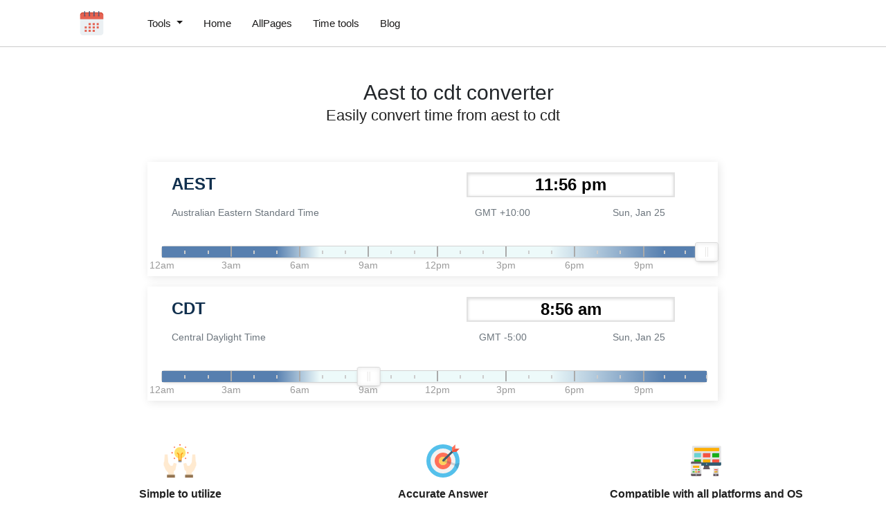

--- FILE ---
content_type: text/html; charset=UTF-8
request_url: https://thetimekit.com/convert-time-in-aest-to-cdt
body_size: 8541
content:
   
<!DOCTYPE html>
<html lang="en">
  <head>
           <meta charset="utf-8" />
  <link rel="shortcut icon" href="/images/calendar.png" />
  <meta name="viewport" content="width=device-width" /><title>Aest to CDT converter</title><meta name="description" content="Simplest method to convert time from AEST to CDT" /><link rel="canonical" href="https://thetimekit.com/convert-time-in-aest-to-cdt" /><link
    rel="stylesheet"
    href="/assets/css/bootstrap.min.css"/><link
    rel="stylesheet"
    href="/assets/css/tools.css"/><meta data-rh="true" property="og:image" content="https://thetimekit.com/images/calendar.png" />
  <meta property="og:title" content="Aest to CDT converter" />
  <meta property="og:description" content="Simplest method to convert time from AEST to CDT" />
  <meta property="og:type" content="website" />
  <meta
    data-rh="true"
    property="og:url"
    content="https://thetimekit.com/convert-time-in-aest-to-cdt"
  />
  <meta data-rh="true" property="og:site_name" content="thetimekit.com" />
  <meta data-rh="true" property="twitter:domain" content="https://thetimekit.com" />
  <meta
    data-rh="true"
    property="twitter:url"
    content="https://thetimekit.com/convert-time-in-aest-to-cdt"
  />
  <meta data-rh="true" name="twitter:title" content="Aest to CDT converter" />
  <meta data-rh="true" name="twitter:description" content="Simplest method to convert time from AEST to CDT" />
  <meta
    data-rh="true"
    name="twitter:image:src"
    content="https://thetimekit.com/images/calendar.png"
  />
  

<link rel="stylesheet" href="/css/timetools.css"> <script src="https://cdnjs.cloudflare.com/ajax/libs/moment.js/2.29.1/moment.min.js"></script> <script src="https://cdnjs.cloudflare.com/ajax/libs/jquery/3.6.0/jquery.min.js" integrity="sha512-894YE6QWD5I59HgZOGReFYm4dnWc1Qt5NtvYSaNcOP+u1T9qYdvdihz0PPSiiqn/+/3e7Jo4EaG7TubfWGUrMQ==" crossorigin="anonymous"></script>

  <script type="application/ld+json">
    {
      "@context": "http://schema.org",
      "@type": "Organization",
      "url": "https://thetimekit.com",
      "logo": "https://thetimekit.com/images/calendar.png"
    }
  </script>
  <script type="application/ld+json">
    {
      "@context": "http://schema.org",
      "@type": "WebSite",
      "name": "thetimekit.com",
      "alternateName": "Thetimekit",
      "url": "https://thetimekit.com"
    }
  </script><script type="application/ld+json">
    {
      "@context": "http://schema.org",
      "@type": "FAQPage",
      "mainEntity": [{
              "@type": "Question",
              "name": "Can I trust this tool for 100% accuracy? ",
              "acceptedAnswer": {
                "@type": "Answer",
                "text": "Results provided by thetimekit.com are 100% accurate. Just move the slider to set the desired time and get the AEST to CDT time conversion "
              }
            },{
              "@type": "Question",
              "name": "Can I use this tool on my mobile phone?",
              "acceptedAnswer": {
                "@type": "Answer",
                "text": "Yes, our tool works across the platform and devices.You can definitely use your phone to convert time in AEST to CDT."
              }
            },{
              "@type": "Question",
              "name": "Is this tool free or do I need to buy any membership plan?",
              "acceptedAnswer": {
                "@type": "Answer",
                "text": "Thetimekit.com is absolutely free and online so that you can use it anytime, anywhere without spending a single penny."
              }
            },{
              "@type": "Question",
              "name": "Do I need to create any account here before I can start using this tool?",
              "acceptedAnswer": {
                "@type": "Answer",
                "text": "No, you don't need to create any sort of account to use this tool."
              }
            },{
              "@type": "Question",
              "name": "Can I use this tool everyday?",
              "acceptedAnswer": {
                "@type": "Answer",
                "text": "Sure, we will love that. Use this tool anytime anywhere to  get the desired conversion"
              }
            },{
              "@type": "Question",
              "name": "What does CDT stands for?",
              "acceptedAnswer": {
                "@type": "Answer",
                "text": "CDT stands for Central Daylight Time"
              }
            },{
              "@type": "Question",
              "name": "What does AEST stands for?",
              "acceptedAnswer": {
                "@type": "Answer",
                "text": "AEST stands for Australian Eastern Standard Time"
              }
            },{
              "@type": "Question",
              "name": "What is the time difference between AEST and CDT  time Zone?",
              "acceptedAnswer": {
                "@type": "Answer",
                "text": "AEST(Australian Eastern Standard Time) is 15 hours ahead from Central Daylight Time (CDT)"
              }
            },{
              "@type": "Question",
              "name": "What time is now in AEST zone?",
              "acceptedAnswer": {
                "@type": "Answer",
                "text": "Time now in AEST Zone is  09:22 pm"
              }
            },{
              "@type": "Question",
              "name": "What time is now in CDT zone?",
              "acceptedAnswer": {
                "@type": "Answer",
                "text": "Time now in CDT Zone is 06:22 am"
              }
            },{
              "@type": "Question",
              "name": "Is UTC time the same as GMT?",
              "acceptedAnswer": {
                "@type": "Answer",
                "text": "GMT stands for Greenwich Mean Time where as UTC stands for Universal Coordinated time. Though there is no time difference between these but still they aren't same,because GMT is a time zone itself whereas UTC is time standard used by the whole world to regulate clocks and time."
              }
            },{
              "@type": "Question",
              "name": "How many hours is GMT from CDT?",
              "acceptedAnswer": {
                "@type": "Answer",
                "text": "GMT is 5 hours ahead from CDT"
              }
            },{
              "@type": "Question",
              "name": "How many hours is GMT from AEST?",
              "acceptedAnswer": {
                "@type": "Answer",
                "text": "GMT IS 9 hours behind AEST"
              }
            },{
              "@type": "Question",
              "name": "Does AEST uses daylight saving technique?",
              "acceptedAnswer": {
                "@type": "Answer",
                "text": "No AEST time Zone does not uses daylight saving technique"
              }
            },{
              "@type": "Question",
              "name": "Does CDT uses daylight saving technique?",
              "acceptedAnswer": {
                "@type": "Answer",
                "text": "Yes, CDT uses daylight saving technique"
              }
            },{
              "@type": "Question",
              "name": "What is GMT?",
              "acceptedAnswer": {
                "@type": "Answer",
                "text": "GMT which stands for Greenwich Mean Time is a standard and well known time zone having time 0 hours ahead of UTC"
              }
            },{
              "@type": "Question",
              "name": "What is UTC?",
              "acceptedAnswer": {
                "@type": "Answer",
                "text": "UTC which stands for Universal Time Coordinated is a standard and well known time zone having time 0 hours ahead of GMT"
              }
            },{
              "@type": "Question",
              "name": "Is CDT the same as GMT?",
              "acceptedAnswer": {
                "@type": "Answer",
                "text": "No CDT is not same as GMT. Infact CDT is 5 hours behind GMT"
              }
            },{
              "@type": "Question",
              "name": "Is AEST the same as GMT?",
              "acceptedAnswer": {
                "@type": "Answer",
                "text": "No AEST is not same as GMT.Infact AEST is 9 hours ahead from GMT"
              }
            },{
              "@type": "Question",
              "name": "Is GMT a timezone?",
              "acceptedAnswer": {
                "@type": "Answer",
                "text": "GMT which stands for Greenwich Mean Time is a standard and well known time zone having time 0 hours ahead of UTC"
              }
            },{
              "@type": "Question",
              "name": "Is UTC a timezone?",
              "acceptedAnswer": {
                "@type": "Answer",
                "text": "No, UTC is not a timezone. It is a time standard used by the world to avoid any confusion while dealing with multiple timezones"
              }
            },{
              "@type": "Question",
              "name": "Which country has 12 time zones?",
              "acceptedAnswer": {
                "@type": "Answer",
                "text": "France is the only country that witnesses maabbrimum numbers of 12 time zones due to its scattered territories"
              }
            },{
              "@type": "Question",
              "name": "How many total time zone are there ?",
              "acceptedAnswer": {
                "@type": "Answer",
                "text": "In total there are 24 time Zones in the world"
              }
            },{
              "@type": "Question",
              "name": "Why is the GMT time so important?",
              "acceptedAnswer": {
                "@type": "Answer",
                "text": "Just as equator divides the southern and northern hemisphere the same way Greenwich divides earth in northern and southern hemisphere .So from historic times the line in Greenwich represents the  Prime Meridian of the World having Longitude at 0º."
              }
            },{
              "@type": "Question",
              "name": "Who uses UTC ?",
              "acceptedAnswer": {
                "@type": "Answer",
                "text": "Coordinated Universal Time or UTC is the time standard used by the whole world to regulate clocks and times.UTC proves to be very helpful when it comes to weather forecasting, mapping, air traffic controlling as it avoids any type of confusion that can arise due to different time Zones or daylight saving"
              }
            },{
              "@type": "Question",
              "name": "How many hours is UTC from CDT?",
              "acceptedAnswer": {
                "@type": "Answer",
                "text": "UTC is -5 hours  ahead from CDT"
              }
            },{
              "@type": "Question",
              "name": "How many hours is UTC from AEST?",
              "acceptedAnswer": {
                "@type": "Answer",
                "text": "UTC IS 10 hours   ahead from AEST"
              }
            }]
    }
  </script>

<script type="application/ld+json">
  {
    "@context": "http://schema.org",
    "@type": "WebApplication",
    "operatingSystem":"All - Windows/Mac/iOS/Linux/Android",
    "applicationCategory":"UtilitiesApplication",
    "name": "timeZoneConvertor",
    "url":"https://thetimekit.com/convert-time-in-aest-to-cdt",
    "image":"https://thetimekit.com/images/calendar.png",
    "aggregateRating": {
      "@type": "AggregateRating", 
      "worstRating":"1",
      "bestRating":"5",	
      "ratingValue":"4.69",
      "ratingCount":"16"},
    "offers": {
      "@type": "Offer",
      "price": "0.00",
      "priceCurrency": "USD"
    }
  }
</script>
<script
  async
  src="https://www.googletagmanager.com/gtag/js?id=UA-179965937-23"
></script>
<script>
  window.dataLayer = window.dataLayer || [];
  function gtag() {
    dataLayer.push(arguments);
  }
  gtag("js", new Date());

  gtag("config", "UA-179965937-23");
</script>
 












</head>


  <body>
    




<header id="header">
  <nav class="navbar navbar-expand-lg py-3 px-sm-2">
    
    <a id="home-link" href="/">
      <img class="logo-height" width="40px"
        height="40px" src="/images/calendar.png"
        alt="/images/calendar.png">
    </a>
    
    <button class="navbar-toggler" type="button" data-toggle="collapse" data-target="#navbarSupportedContent"
      aria-controls="navbarSupportedContent" aria-expanded="false" aria-label="Toggle navigation">
      <div class="hamburger-menu">
        <span class="line-top"></span>
        <span class="line-center"></span>
        <span class="line-bottom"></span>
        </div>
    </button>

    <div class="collapse navbar-collapse" id="navbarSupportedContent"><div class="nav-item nav__item">
        <a class="dropdown-toggle ml-lg-5" href="#" id="navbarDropdown" role="button" data-toggle="dropdown"
          aria-haspopup="true" aria-expanded="false">
          Tools
        </a>
        <div class="dropmenu dropdown-menu" aria-labelledby="navbarDropdown">
          <div class="inner-dropdown"><div class="catPad mb-4">
              <div class="text-muted">Recommended Pages</div><div>
                <a href="convert-time-in-est-to-ist">Convert time in est to ist
                </a>
              </div><div>
                <a href="convert-time-in-gmt-to-ist">Convert time in gmt to ist
                </a>
              </div><div>
                <a href="convert-time-in-cst-to-ist">Convert time in cst to ist
                </a>
              </div><div>
                <a href="convert-time-in-pst-to-ist">Convert time in pst to ist
                </a>
              </div><div>
                <a href="convert-time-in-pdt-to-est">Convert time in pdt to est
                </a>
              </div><div>
                <a href="convert-time-in-pst-to-bst">Convert time in pst to bst
                </a>
              </div><div>
                <a href="convert-time-in-pst-to-pdt">Convert time in pst to pdt
                </a>
              </div><div>
                <a href="convert-time-in-edt-to-gmt">Convert time in edt to gmt
                </a>
              </div><div>
                <a href="convert-time-in-cst-to-bst">Convert time in cst to bst
                </a>
              </div><div>
                <a href="convert-time-in-cst-to-edt">Convert time in cst to edt
                </a>
              </div></div><div class="catPad mb-4">
              <div class="text-muted">Users also visited</div><div>
                <a href="/convert-time-in-acwst-to-nast">Convert time in acwst to nast
                </a>
              </div><div>
                <a href="/convert-time-in-gst-to-sst">Convert time in gst to sst
                </a>
              </div><div>
                <a href="/convert-time-in-lhdt-to-samt">Convert time in lhdt to samt
                </a>
              </div><div>
                <a href="/convert-time-in-lint-to-cvt">Convert time in lint to cvt
                </a>
              </div><div>
                <a href="/convert-time-in-wgst-to-kdt">Convert time in wgst to kdt
                </a>
              </div><div>
                <a href="/convert-time-in-bst-to-gmt">Convert time in bst to gmt
                </a>
              </div><div>
                <a href="/convert-time-in-lhst-to-kdt">Convert time in lhst to kdt
                </a>
              </div><div>
                <a href="/convert-time-in-bst-to-cast">Convert time in bst to cast
                </a>
              </div><div>
                <a href="/convert-time-in-cct-to-fdt">Convert time in cct to fdt
                </a>
              </div><div>
                <a href="/convert-time-in-jst-to-npt">Convert time in jst to npt
                </a>
              </div><div>
                <a href="/convert-time-in-wib-to-sst">Convert time in wib to sst
                </a>
              </div><div>
                <a href="/convert-time-in-mmt-to-mpst">Convert time in mmt to mpst
                </a>
              </div></div><div class="catPad mb-4">
              <div class="text-muted">Users also visited</div><div>
                <a href="/convert-time-in-aest-to-cedt">Convert time in aest to cedt
                </a>
              </div><div>
                <a href="/convert-time-in-lhst-to-pkt">Convert time in lhst to pkt
                </a>
              </div><div>
                <a href="/convert-time-in-npt-to-mart">Convert time in npt to mart
                </a>
              </div><div>
                <a href="/convert-time-in-cvt-to-slst">Convert time in cvt to slst
                </a>
              </div><div>
                <a href="/convert-time-in-ist-to-wedt">Convert time in ist to wedt
                </a>
              </div><div>
                <a href="/convert-time-in-adt-to-idt">Convert time in adt to idt
                </a>
              </div><div>
                <a href="/convert-time-in-lhst-to-rdt">Convert time in lhst to rdt
                </a>
              </div><div>
                <a href="/convert-time-in-cst-to-wast">Convert time in cst to wast
                </a>
              </div><div>
                <a href="/convert-time-in-bst-to-sast">Convert time in bst to sast
                </a>
              </div><div>
                <a href="/convert-time-in-kdt-to-pyt">Convert time in kdt to pyt
                </a>
              </div><div>
                <a href="/convert-time-in-bst-to-pdt">Convert time in bst to pdt
                </a>
              </div><div>
                <a href="/convert-time-in-msk-to-aoe">Convert time in msk to aoe
                </a>
              </div><div>
                <a href="/convert-time-in-cest-to-sest">Convert time in cest to sest
                </a>
              </div></div></div>
          </d>
        </div>
      </div><div class="navbar-nav">
        
        <div class="nav-item nav__item mr-auto">
          <a href="/">Home</a>
        </div>
        
        <div class="nav-item nav__item mr-auto">
          <a href="/allpages">AllPages</a>
        </div>
        
        <div class="nav-item nav__item mr-auto">
          <a href="/tools">Time tools</a>
        </div>
        
        <div class="nav-item nav__item mr-auto">
          <a href="/blog">Blog</a>
        </div>
        
        </d>
      </div>
    </div>
  </nav>
</header>

<div class="flex-container mb-1">
      <div class="flex-class py-5">
        <div class="d-flex justify-content-center align-items-center">
          <span class="fHhdVc">
            <div class="div-cont feature-img mr-2"></div>
          </span>
          <h1 class="home-top-h1">Aest to cdt converter</h1>
        </div>
        <h2 class="home-top-h2">Easily convert time from aest to cdt</h2>
      </div>
    </div><div class="home-content-box" id="theme-content-box"><div class="row m-0">
    <div class="col-md-8 mx-auto">
        <div class="differenceTZ">
            <div class="boxTZ row">
                <div class="col-first col-md-6 col-xs-6 col-sm-6 left">
                    <p class="timezoneAbbr abbr" id="abbr-0">AEST</p>
                </div>
                <div class="timepicker col-md-6 col-xs-6 col-sm-6">
                    <input type="text" class="currentTimeFromZone" id="time-0" />
                </div>
                <div class="col-last wrap col-md-12">
                    <p class="timezoneAbbr text-muted col-md-6 left">Australian Eastern Standard Time</p>
                    <div class="col-md-6 wrap">
                        <p class="col-md-6"><span class="gmt text-muted">GMT +10:00</span></p>
                        <p class="col-md-6"><span class="currentDateFromZone text-muted" id="date-0"></span></p>
                    </div>
                </div>
                <div class="slider"></div>
            </div>
            <div class="boxTZ row">
                <div class="col-first col-md-6 col-xs-6 col-sm-6 left">
                    <p class="timezoneAbbr abbr" id="abbr-1">CDT</p>
                </div>
                <div class="timepicker col-md-6 col-xs-6 col-sm-6">
                    <input type="text" class="currentTimeFromZone" id="time-1" />
                </div>
                <div class="col-last wrap col-md-12">
                    <p class="timezoneAbbr text-muted col-md-6 left">Central Daylight Time</p>
                    <div class="col-md-6 wrap">
                        <p class="col-md-6"><span class="gmt text-muted">GMT -5:00</span></p>
                        <p class="col-md-6"><span class="currentDateFromZone text-muted" id="date-1"></span></p>
                    </div>
                </div>
                <div class="slider"></div>
            </div>
        </div>
    </div>

    <link rel="stylesheet" href="https://cdnjs.cloudflare.com/ajax/libs/noUiSlider/12.0.0/nouislider.min.css" integrity="sha512-kSH0IqtUh1LRE0tlO8dWN7rbmdy5cqApopY6ABJ4U99HeKulW6iKG5KgrVfofEXQOYtdQGFjj2N/DUBnj3CNmQ==" crossorigin="anonymous" />
    <link rel="stylesheet" href="//cdnjs.cloudflare.com/ajax/libs/timepicker/1.3.5/jquery.timepicker.min.css" />

    <script src="https://cdnjs.cloudflare.com/ajax/libs/moment.js/2.29.1/moment.min.js"></script>
    <script src="https://cdnjs.cloudflare.com/ajax/libs/moment-timezone/0.5.33/moment-timezone.min.js"></script>
    <script src="https://cdnjs.cloudflare.com/ajax/libs/moment-timezone/0.5.33/moment-timezone-with-data-2012-2022.js"></script>
    <script src="https://cdnjs.cloudflare.com/ajax/libs/noUiSlider/12.0.0/nouislider.min.js" integrity="sha512-6vo59lZMHB6GgEySnojEnfhnugP7LR4qm6akxptNOw/KW+i9o9MK4Gaia8f/eJATjAzCkgN3CWlIHWbVi2twpg==" crossorigin="anonymous"></script>
    <script src="//cdnjs.cloudflare.com/ajax/libs/timepicker/1.3.5/jquery.timepicker.min.js"></script>
    <script>

         document.addEventListener('DOMContentLoaded', function (e) {
            var ans = document.getElementsByClassName('faq-answer')

            let utcX = "+10:00"
            let utcY = "-5:00"

            const offsetData = moment(utcX.slice(1), offsetFormat);
            const offset = (offsetData.hour() * 60) + offsetData.minute();
            let minsOffset = utcX[0] === '+' ? offset : -offset
            let crrTimeX = moment().utcOffset(minsOffset).format('hh:mm a')

            const offsetData2 = moment(utcY.slice(1), offsetFormat);
            const offset2 = (offsetData2.hour() * 60) + offsetData2.minute();
            let minsOffset2 = utcY[0] === '+' ? offset2 : -offset2
            let crrTimeY = moment().utcOffset(minsOffset2).format('hh:mm a')

            ans[8].innerHTML = `Time now in AEST Zone is  ${crrTimeX}`
            ans[9].innerHTML = `Time now in CDT Zone is  ${crrTimeY}`

        })


        const timeFromZone = document.getElementsByClassName("currentTimeFromZone");
        const dateFromZone = document.getElementsByClassName("currentDateFromZone");
        const sliders = document.querySelectorAll('.slider');

        const UTC = [`+10:00`, `-5:00`];
        const offsetFormat = 'H:mm';
        const timeFormat = "h:mm a";
        const displayDateFormat = "ddd, MMM D";
        const dataDateFormat = "YYYY-MM-DD";
        const timestampFormat = dataDateFormat + ' ' + timeFormat;

        const fromUTCToMinutes = function (utc) {
            // To convert utc offset to arithmetic offset.
            const offsetData = moment(utc.slice(1), offsetFormat);
            const offset = (offsetData.hour() * 60) + offsetData.minute();

            return utc[0] === '+' ? offset : -offset;
        };

        const getDataInTimezone = function (timestamp, tzOffset) {
            // To get data for a timezone
            const timezoneObj = moment.utc(timestamp, timestampFormat).utcOffset(fromUTCToMinutes(tzOffset));

            const time = timezoneObj.format(timeFormat);
            const displayDate = timezoneObj.format(displayDateFormat);
            const dataDate = timezoneObj.format(dataDateFormat);

            return { time, displayDate, dataDate };
        };

        const timezoneConversion = function (timestamp, fromTZ, toTZ) {
            const newTimestamp = moment.utc(timestamp, timestampFormat).utcOffset(-fromUTCToMinutes(fromTZ)).format(timestampFormat);

            return getDataInTimezone(newTimestamp, toTZ);
        };

        const timeToSlider = function (inTime) {
            const inTimeArray = inTime.split(' ');
            const inputTime = inTimeArray[0].split(':');

            const inTimeMoment = moment(inTime, timeFormat);
            const hours = inTimeMoment.hour();
            const minutes = inTimeMoment.minute();

            const f = moment.duration({ minutes, hours }).asMinutes();

            const r = Math.round(f / 15);

            return r;
        };

        const sliderToTime = function (inValue) {
            inValue = Math.floor(Number(inValue));

            const t = moment('0', 'h');
            t.add(inValue / 4, "hours");

            return t.format("h:mm a");
        };

        const sliderObj = {
            start: [0],
            stepped: true,
            step: 1,
            behaviour: 'tap-drag',
            range: {
                'min': 0,
                'max': 95
            },
            pips: {
                density: 4,
                mode: "values",
                values: [0, 12, 24, 36, 48, 60, 72, 84],
                format: {
                    to: function (n) {
                        const t = moment(0);
                        t.add(n / 4, "hours");
                        return t.utc().format("ha");
                    },
                    from: function (n) {
                        return n;
                    }
                }
            }
        };

        const setData = function (box, timezoneData) {
            timeFromZone[box].value = timezoneData.time;
            dateFromZone[box].innerHTML = timezoneData.displayDate;
            dateFromZone[box].setAttribute('data-date', timezoneData.dataDate);
        };

        const changeData = function (e) {
            const self = this.value ? this : this[0];

            if (self.value.length === 7 || self.value.length === 8) {
                const box = Number(self.id.split('-')[1]);
                const date = dateFromZone[box].getAttribute('data-date');
                const time = self.value;
                const timestamp = `${date} ${time}`;

                if (box === 0) {
                    const timezoneData = timezoneConversion(timestamp, UTC[0], UTC[1]);

                    setData(1, timezoneData);

                    if (e.type === 'slider') {
                        sliders[1].noUiSlider.set(timeToSlider(timeFromZone[1].value));
                    }
                    else {
                        sliders[0].noUiSlider.set(timeToSlider(self.value));
                        sliders[1].noUiSlider.set(timeToSlider(timeFromZone[1].value));
                    }
                }
                else {
                    const timezoneData = timezoneConversion(timestamp, UTC[1], UTC[0]);

                    setData(0, timezoneData);

                    if (e.type === 'slider') {
                        sliders[0].noUiSlider.set(timeToSlider(timeFromZone[0].value));
                    }
                    else {
                        sliders[1].noUiSlider.set(timeToSlider(self.value));
                        sliders[0].noUiSlider.set(timeToSlider(timeFromZone[0].value));
                    }
                }
            }
        };

        const timepickerObj = {
            timeFormat: 'h:mm a',
            interval: 30,
            minTime: '12:00am',
            maxTime: '11:30pm',
            dynamic: false,
            dropdown: true,
            scrollbar: true,
            change: changeData,
            zindex: 5
        };

        const event = new Event('slider');

        const currentTimestamp = moment.utc().format(timestampFormat);

        for (let i = 0; i < 2; i++) {

            noUiSlider.create(sliders[i], sliderObj);
            $(timeFromZone[i]).timepicker(timepickerObj);

            const timezoneData = getDataInTimezone(currentTimestamp, UTC[i]);

            // Initializing Data
            setData(i, timezoneData);
            sliders[i].noUiSlider.set(timeToSlider(timeFromZone[i].value));

            // Adding Event Listeners
            timeFromZone[i].addEventListener('input', changeData);
            timeFromZone[i].addEventListener('slider', changeData);
            sliders[i].noUiSlider.on('slide', function () {
                timeFromZone[i].value = sliderToTime(this.get());
                timeFromZone[i].dispatchEvent(event);
            });
        }
    </script>

                
</div>
</div><div class="container mt-4 mb-4">
      <div class="row px-0">  
            <div
              class="col-md-4 my-4"
            >
              <div>
                <img
                  class="feature-card-img"
                  height="48px"
                  width="48px"
                  loading="lazy"
                  src="/images/lightbulb.png"
                  alt="Simple to utilize"/><div class="feature-card-title">
                  Simple to utilize
                </div><div class="feature-card-desc">
                  Thetimekit.com can effortlessly convert the time in AEST to CDT timezone
                </div>
              </div>
            </div>
            
            <div
              class="col-md-4 my-4"
            >
              <div>
                <img
                  class="feature-card-img"
                  height="48px"
                  width="48px"
                  loading="lazy"
                  src="/images/target.svg"
                  alt="Accurate Answer"/><div class="feature-card-title">
                  Accurate Answer
                </div><div class="feature-card-desc">
                  Calculations done by thetimekit.com is accurate and exact so for converting the time in AEST to CDT timezone use our tool.
                </div>
              </div>
            </div>
            
            <div
              class="col-md-4 my-4"
            >
              <div>
                <img
                  class="feature-card-img"
                  height="48px"
                  width="48px"
                  loading="lazy"
                  src="/images/responsive-design.png"
                  alt="Compatible with all platforms and OS"/><div class="feature-card-title">
                  Compatible with all platforms and OS
                </div><div class="feature-card-desc">
                  Our tool works well on all kind of devices like phone, laptop tab, etc or OS like windows,linux,IOS
                </div>
              </div>
            </div>
            
            <div
              class="col-md-4 my-4"
            >
              <div>
                <img
                  class="feature-card-img"
                  height="48px"
                  width="48px"
                  loading="lazy"
                  src="/images/admin.png"
                  alt="No signup or registrations required"/><div class="feature-card-title">
                  No signup or registrations required
                </div><div class="feature-card-desc">
                  You do not need to register or signup for using our tool
                </div>
              </div>
            </div>
            
            <div
              class="col-md-4 my-4"
            >
              <div>
                <img
                  class="feature-card-img"
                  height="48px"
                  width="48px"
                  loading="lazy"
                  src="/images/no-download.png"
                  alt="Do not require any extensions or predownloads"/><div class="feature-card-title">
                  Do not require any extensions or predownloads
                </div><div class="feature-card-desc">
                  The tool is completely free and online so you do not need to download any extensions or software for using this tool  
                </div>
              </div>
            </div>
            </div>
    </div><section class="faq-section">
      <div class="container">
        <div class="row">
          <div class="col-md-8 mx-auto">
            <div class="faq"><h3 class="feature-h1 text-center mb-4">
                Frequently Asked Questions
              </h3><ul class="list-unstyled">
                
                <li>
                  <h3 class="faq-question" itemprop="name">
                    Can I trust this tool for 100% accuracy? <em
                      style="transform: rotate(-135deg)"
                    >
                      <i></i
                    ></em>
                  </h3>
                  <div style="display: block">
                    <p class="faq-answer" itemprop="text">
                      Results provided by thetimekit.com are 100% accurate. Just move the slider to set the desired time and get the AEST to CDT time conversion 
                    </p>
                  </div>
                </li>
                
                <li>
                  <h3 class="faq-question" itemprop="name">
                    Can I use this tool on my mobile phone?<em
                      style="transform: rotate(-135deg)"
                    >
                      <i></i
                    ></em>
                  </h3>
                  <div style="display: block">
                    <p class="faq-answer" itemprop="text">
                      Yes, our tool works across the platform and devices.You can definitely use your phone to convert time in AEST to CDT.
                    </p>
                  </div>
                </li>
                
                <li>
                  <h3 class="faq-question" itemprop="name">
                    Is this tool free or do I need to buy any membership plan?<em
                      style="transform: rotate(-135deg)"
                    >
                      <i></i
                    ></em>
                  </h3>
                  <div style="display: block">
                    <p class="faq-answer" itemprop="text">
                      Thetimekit.com is absolutely free and online so that you can use it anytime, anywhere without spending a single penny.
                    </p>
                  </div>
                </li>
                
                <li>
                  <h3 class="faq-question" itemprop="name">
                    Do I need to create any account here before I can start using this tool?<em
                      style="transform: rotate(-135deg)"
                    >
                      <i></i
                    ></em>
                  </h3>
                  <div style="display: block">
                    <p class="faq-answer" itemprop="text">
                      No, you don't need to create any sort of account to use this tool.
                    </p>
                  </div>
                </li>
                
                <li>
                  <h3 class="faq-question" itemprop="name">
                    Can I use this tool everyday?<em
                      style="transform: rotate(-135deg)"
                    >
                      <i></i
                    ></em>
                  </h3>
                  <div style="display: block">
                    <p class="faq-answer" itemprop="text">
                      Sure, we will love that. Use this tool anytime anywhere to  get the desired conversion
                    </p>
                  </div>
                </li>
                
                <li>
                  <h3 class="faq-question" itemprop="name">
                    What does CDT stands for?<em
                      style="transform: rotate(-135deg)"
                    >
                      <i></i
                    ></em>
                  </h3>
                  <div style="display: block">
                    <p class="faq-answer" itemprop="text">
                      CDT stands for Central Daylight Time
                    </p>
                  </div>
                </li>
                
                <li>
                  <h3 class="faq-question" itemprop="name">
                    What does AEST stands for?<em
                      style="transform: rotate(-135deg)"
                    >
                      <i></i
                    ></em>
                  </h3>
                  <div style="display: block">
                    <p class="faq-answer" itemprop="text">
                      AEST stands for Australian Eastern Standard Time
                    </p>
                  </div>
                </li>
                
                <li>
                  <h3 class="faq-question" itemprop="name">
                    What is the time difference between AEST and CDT  time Zone?<em
                      style="transform: rotate(-135deg)"
                    >
                      <i></i
                    ></em>
                  </h3>
                  <div style="display: block">
                    <p class="faq-answer" itemprop="text">
                      AEST(Australian Eastern Standard Time) is 15 hours ahead from Central Daylight Time (CDT)
                    </p>
                  </div>
                </li>
                
                <li>
                  <h3 class="faq-question" itemprop="name">
                    What time is now in AEST zone?<em
                      style="transform: rotate(-135deg)"
                    >
                      <i></i
                    ></em>
                  </h3>
                  <div style="display: block">
                    <p class="faq-answer" itemprop="text">
                      Time now in AEST Zone is  09:22 pm
                    </p>
                  </div>
                </li>
                
                <li>
                  <h3 class="faq-question" itemprop="name">
                    What time is now in CDT zone?<em
                      style="transform: rotate(-135deg)"
                    >
                      <i></i
                    ></em>
                  </h3>
                  <div style="display: block">
                    <p class="faq-answer" itemprop="text">
                      Time now in CDT Zone is 06:22 am
                    </p>
                  </div>
                </li>
                
                <li>
                  <h3 class="faq-question" itemprop="name">
                    Is UTC time the same as GMT?<em
                      style="transform: rotate(-135deg)"
                    >
                      <i></i
                    ></em>
                  </h3>
                  <div style="display: block">
                    <p class="faq-answer" itemprop="text">
                      GMT stands for Greenwich Mean Time where as UTC stands for Universal Coordinated time. Though there is no time difference between these but still they aren't same,because GMT is a time zone itself whereas UTC is time standard used by the whole world to regulate clocks and time.
                    </p>
                  </div>
                </li>
                
                <li>
                  <h3 class="faq-question" itemprop="name">
                    How many hours is GMT from CDT?<em
                      style="transform: rotate(-135deg)"
                    >
                      <i></i
                    ></em>
                  </h3>
                  <div style="display: block">
                    <p class="faq-answer" itemprop="text">
                      GMT is 5 hours ahead from CDT
                    </p>
                  </div>
                </li>
                
                <li>
                  <h3 class="faq-question" itemprop="name">
                    How many hours is GMT from AEST?<em
                      style="transform: rotate(-135deg)"
                    >
                      <i></i
                    ></em>
                  </h3>
                  <div style="display: block">
                    <p class="faq-answer" itemprop="text">
                      GMT IS 9 hours behind AEST
                    </p>
                  </div>
                </li>
                
                <li>
                  <h3 class="faq-question" itemprop="name">
                    Does AEST uses daylight saving technique?<em
                      style="transform: rotate(-135deg)"
                    >
                      <i></i
                    ></em>
                  </h3>
                  <div style="display: block">
                    <p class="faq-answer" itemprop="text">
                      No AEST time Zone does not uses daylight saving technique
                    </p>
                  </div>
                </li>
                
                <li>
                  <h3 class="faq-question" itemprop="name">
                    Does CDT uses daylight saving technique?<em
                      style="transform: rotate(-135deg)"
                    >
                      <i></i
                    ></em>
                  </h3>
                  <div style="display: block">
                    <p class="faq-answer" itemprop="text">
                      Yes, CDT uses daylight saving technique
                    </p>
                  </div>
                </li>
                
                <li>
                  <h3 class="faq-question" itemprop="name">
                    What is GMT?<em
                      style="transform: rotate(-135deg)"
                    >
                      <i></i
                    ></em>
                  </h3>
                  <div style="display: block">
                    <p class="faq-answer" itemprop="text">
                      GMT which stands for Greenwich Mean Time is a standard and well known time zone having time 0 hours ahead of UTC
                    </p>
                  </div>
                </li>
                
                <li>
                  <h3 class="faq-question" itemprop="name">
                    What is UTC?<em
                      style="transform: rotate(-135deg)"
                    >
                      <i></i
                    ></em>
                  </h3>
                  <div style="display: block">
                    <p class="faq-answer" itemprop="text">
                      UTC which stands for Universal Time Coordinated is a standard and well known time zone having time 0 hours ahead of GMT
                    </p>
                  </div>
                </li>
                
                <li>
                  <h3 class="faq-question" itemprop="name">
                    Is CDT the same as GMT?<em
                      style="transform: rotate(-135deg)"
                    >
                      <i></i
                    ></em>
                  </h3>
                  <div style="display: block">
                    <p class="faq-answer" itemprop="text">
                      No CDT is not same as GMT. Infact CDT is 5 hours behind GMT
                    </p>
                  </div>
                </li>
                
                <li>
                  <h3 class="faq-question" itemprop="name">
                    Is AEST the same as GMT?<em
                      style="transform: rotate(-135deg)"
                    >
                      <i></i
                    ></em>
                  </h3>
                  <div style="display: block">
                    <p class="faq-answer" itemprop="text">
                      No AEST is not same as GMT.Infact AEST is 9 hours ahead from GMT
                    </p>
                  </div>
                </li>
                
                <li>
                  <h3 class="faq-question" itemprop="name">
                    Is GMT a timezone?<em
                      style="transform: rotate(-135deg)"
                    >
                      <i></i
                    ></em>
                  </h3>
                  <div style="display: block">
                    <p class="faq-answer" itemprop="text">
                      GMT which stands for Greenwich Mean Time is a standard and well known time zone having time 0 hours ahead of UTC
                    </p>
                  </div>
                </li>
                
                <li>
                  <h3 class="faq-question" itemprop="name">
                    Is UTC a timezone?<em
                      style="transform: rotate(-135deg)"
                    >
                      <i></i
                    ></em>
                  </h3>
                  <div style="display: block">
                    <p class="faq-answer" itemprop="text">
                      No, UTC is not a timezone. It is a time standard used by the world to avoid any confusion while dealing with multiple timezones
                    </p>
                  </div>
                </li>
                
                <li>
                  <h3 class="faq-question" itemprop="name">
                    Which country has 12 time zones?<em
                      style="transform: rotate(-135deg)"
                    >
                      <i></i
                    ></em>
                  </h3>
                  <div style="display: block">
                    <p class="faq-answer" itemprop="text">
                      France is the only country that witnesses maabbrimum numbers of 12 time zones due to its scattered territories
                    </p>
                  </div>
                </li>
                
                <li>
                  <h3 class="faq-question" itemprop="name">
                    How many total time zone are there ?<em
                      style="transform: rotate(-135deg)"
                    >
                      <i></i
                    ></em>
                  </h3>
                  <div style="display: block">
                    <p class="faq-answer" itemprop="text">
                      In total there are 24 time Zones in the world
                    </p>
                  </div>
                </li>
                
                <li>
                  <h3 class="faq-question" itemprop="name">
                    Why is the GMT time so important?<em
                      style="transform: rotate(-135deg)"
                    >
                      <i></i
                    ></em>
                  </h3>
                  <div style="display: block">
                    <p class="faq-answer" itemprop="text">
                      Just as equator divides the southern and northern hemisphere the same way Greenwich divides earth in northern and southern hemisphere .So from historic times the line in Greenwich represents the  Prime Meridian of the World having Longitude at 0º.
                    </p>
                  </div>
                </li>
                
                <li>
                  <h3 class="faq-question" itemprop="name">
                    Who uses UTC ?<em
                      style="transform: rotate(-135deg)"
                    >
                      <i></i
                    ></em>
                  </h3>
                  <div style="display: block">
                    <p class="faq-answer" itemprop="text">
                      Coordinated Universal Time or UTC is the time standard used by the whole world to regulate clocks and times.UTC proves to be very helpful when it comes to weather forecasting, mapping, air traffic controlling as it avoids any type of confusion that can arise due to different time Zones or daylight saving
                    </p>
                  </div>
                </li>
                
                <li>
                  <h3 class="faq-question" itemprop="name">
                    How many hours is UTC from CDT?<em
                      style="transform: rotate(-135deg)"
                    >
                      <i></i
                    ></em>
                  </h3>
                  <div style="display: block">
                    <p class="faq-answer" itemprop="text">
                      UTC is -5 hours  ahead from CDT
                    </p>
                  </div>
                </li>
                
                <li>
                  <h3 class="faq-question" itemprop="name">
                    How many hours is UTC from AEST?<em
                      style="transform: rotate(-135deg)"
                    >
                      <i></i
                    ></em>
                  </h3>
                  <div style="display: block">
                    <p class="faq-answer" itemprop="text">
                      UTC IS 10 hours   ahead from AEST
                    </p>
                  </div>
                </li>
                
              </ul>
            </div>
          </div>
        </div>
      </div>
    </section><!-- 


<div class="social-icons">
    
    
    
    
    <a id="Twitter" href="https://twitter.com/intent/tweet?text=TITLE&url=https://thetimekit.com/convert-time-in-aest-to-cdt" data-toggle="tooltip"
        onclick="window.open(this.href, 'pop-up', 'left=20,top=20,width=500,height=500,toolbar=1,resizable=0'); return false;"
        data-placement="top" title="Twitter" aria-label="Twitter">
        <i class="fa-fw fab fa-twitter mb-0 py-3"></i>
    </a>

    
    
    
    <a id="Facebook" href="https://www.facebook.com/sharer/sharer.php?title=TITLE&u=https://thetimekit.com/convert-time-in-aest-to-cdt" data-toggle="tooltip"
        onclick="window.open(this.href, 'pop-up', 'left=20,top=20,width=500,height=500,toolbar=1,resizable=0'); return false;"
        data-placement="top" title="Facebook" aria-label="Facebook">
        <i class="fa-fw fab fa-facebook-square mb-0 py-3"></i>
    </a>

    
    
    
    <a id="Linkedin" href="https://www.linkedin.com/sharing/share-offsite/?url=https://thetimekit.com/convert-time-in-aest-to-cdt" data-toggle="tooltip"
        onclick="window.open(this.href, 'pop-up', 'left=20,top=20,width=500,height=500,toolbar=1,resizable=0'); return false;"
        data-placement="top" title="Linkedin" aria-label="Linkedin">
        <i class="fa-fw fab fa-linkedin mb-0 py-3"></i>
    </a>

    
    </ul>
    </ul>
</div>-->




<div class="rating-tool">
  <img id="rating-img" loading='lazy' src="/assets/images/rating.png" alt="rating-img">
  <div class="rating-text">Rate this tool</div>
  <div class="rating-stars">
    <i class="fas fa-star rating-star"></i><i class="fas fa-star rating-star"></i><i
      class="fas fa-star rating-star"></i><i class="fas fa-star rating-star"></i><i class="fas fa-star rating-star"></i>
  </div>
  <div class="rating-value ml-2"><span class="rating"> <strong id='rating'>4.69</strong><span>/5</span> </span>
    &nbsp; <span class="total-ratings" id='count'>16 </span> votes
  </div>
</div>
<script>
  const ratingValue = document.getElementById('rating')
  const count = document.getElementById('count')
  const setRating = async (rating) => {
    const name = 'thetimekit.com'
    const tool = 'timeZoneConvertor'
    const data = { website: name, feature: tool, rating: rating };
    fetch('https://ratingapi-main.netlify.app/.netlify/functions/api/v1/rating/add', {
      method: 'POST',
      headers: {
        'Content-Type': 'application/json',
      },
      body: JSON.stringify(data),
    })
      .then(response => response.json())
      .then(data => {
        ratingValue.innerText = data.rating
        count.innerText = data.count
      })
      .catch((error) => {
        console.error('Error:', error);
      });
  }
  const tool = 'timeZoneConvertor'
  const fetchRating = async () => {

    const data = await fetch(`https://ratingapi-main.netlify.app/.netlify/functions/api/v1/${tool}/rating`).then(res => res.json())
    ratingValue.innerText = data.rating
    count.innerText = data.votes
  }
  let ratingImg = document.querySelector('#rating-img');
  ratingImg.addEventListener('load', (event) => {
    fetchRating()
  });
  const ratingNode = document.getElementsByClassName('rating-star')
  let ratedValue = localStorage.getItem(`${tool}rating`)
  if (ratedValue) {
    Array.from(ratingNode).slice(0, ratedValue).map(item => {
      item.style.color = '#FDD300'
    })
  }

  Array.from(ratingNode).map(item => item.addEventListener('click', () => {
    const tool = 'timeZoneConvertor'
    if (!localStorage.getItem(`${tool}rating`)) {
      function indexInClass(node) {
        var className = node.className;
        var num = 0;
        for (var i = 0; i < ratingNode.length; i++) {
          if (ratingNode[i] === node) {
            return num;
          }
          num++;
        }
        return -1;
      }
      const index = indexInClass(item)
      Array.from(ratingNode).slice(0, index + 1).map(item => {
        item.style.color = '#FDD300'
      })
      setRating(index + 1)
      localStorage.setItem(`${tool}rating`, index + 1)
    }
  }))
</script><section class="related-posts-section">
    <div class="container">
        <div class="relatedPosts"><div class="row">
                        </div>
        </div>
    </div>
</section><section class="related-posts-section">
    <div class="container">
        
        <div class="relatedPosts"><div class="row">
                </div></div>
    </div>
</section>



















































<footer class="footer">
    <div class="container"><div class="footer-wrapper"><div class="footer-logo-cont">
                        <img loading="lazy" src="/images/calendar.png" width="40px"
                            height="40px" title="logo" class="footer-logo">
                        <div class="footer-title">thetimekit</div>
                    </div><nav class="footer-nav">
                        <ul class="footer-ul">
                            <li class="footer-ul-title">Company</li>
                            
                            <li class="footer-link">
                                <a href="/terms-and-condition"> Terms and Condition</a>
                            </li>
                            
                            <li class="footer-link">
                                <a href="/disclaimer"> Disclaimer</a>
                            </li>
                            
                            <li class="footer-link">
                                <a href="/privacy-policy"> Privacy policy</a>
                            </li>
                            
                            <li class="footer-link">
                                <a href="/blog"> Blog</a>
                            </li>
                            
                        </ul>
                        <ul class="footer-ul">
                            <li class="footer-ul-title">Product</li>
                            <li class="footer-link">
                                <a href="/tools"> Time tools</a>
                            </li>
                            
                            <li class="footer-link">
                                <a href="/list-of-all-urls-of-zodiac-for-given-date"> List of all URLS of zodiac for given date</a>
                            </li>
                            
                            <li class="footer-link">
                                <a href="convert-time-in-ist-to-cst"> IST-to-CST</a>
                            </li>
                            
                            <li class="footer-link">
                                <a href="convert-time-in-ist-to-gmt"> IST-to-GMT</a>
                            </li>
                            
                            <li class="footer-link">
                                <a href="convert-time-in-ist-to-edt"> IST-to-EDT</a>
                            </li>
                            
                            <li class="footer-link">
                                <a href="convert-time-in-ist-to-pdt"> IST-to-PDT</a>
                            </li>
                            </ul>
                        <ul class="footer-ul">
                            <li class="footer-ul-title">Network sites</li>
                            
                        </ul>
                    </nav>
                </div>
                <div class="jKLUgT"></div>
                <div class="d-flex py-4">
                    
                    <a class="cVpsCJ px-3" target="_blank" rel="noopener noreferrer" href="https://www.facebook.com/profile.php?id=100069457923938"
                        title="LinkedIn">
                        <div class="sDfHB" style="width:24px;height:24px">
                            <img loading="lazy" width="20px" height="20px" src="/assets/facebook.svg" title="abc">
                        </div>
                    </a>
                    
                    <a class="cVpsCJ px-3" target="_blank" rel="noopener noreferrer" href="https://www.instagram.com/thetimekit/"
                        title="LinkedIn">
                        <div class="sDfHB" style="width:24px;height:24px">
                            <img loading="lazy" width="20px" height="20px" src="/assets/instagram.svg" title="abc">
                        </div>
                    </a>
                    
                    <a class="cVpsCJ px-3" target="_blank" rel="noopener noreferrer" href="https://www.linkedin.com/in/thetimekit/"
                        title="LinkedIn">
                        <div class="sDfHB" style="width:24px;height:24px">
                            <img loading="lazy" width="20px" height="20px" src="/assets/linkdin.svg" title="abc">
                        </div>
                    </a>
                    
                    <a class="cVpsCJ px-3" target="_blank" rel="noopener noreferrer" href="https://twitter.com/thetimekit"
                        title="LinkedIn">
                        <div class="sDfHB" style="width:24px;height:24px">
                            <img loading="lazy" width="20px" height="20px" src="/assets/twitter.svg" title="abc">
                        </div>
                    </a>
                    
                </div>
                <div class="privacy-footer">
                    <div class="footer-msg">© 2021 thetimekit. all rights reserved
                    </div>
                    <div class="privacy-links">

                        </div>
                </div></footer><script
  defer
  src="https://cdnjs.cloudflare.com/ajax/libs/jquery/3.6.0/jquery.min.js"></script><script defer src="/assets/js/theme.js" crossorigin="anonymous"></script><script
  defer="defer"
  src="https://cdn.jsdelivr.net/npm/bootstrap@4.6.0/dist/js/bootstrap.bundle.min.js"
  integrity="sha384-Piv4xVNRyMGpqkS2by6br4gNJ7DXjqk09RmUpJ8jgGtD7zP9yug3goQfGII0yAns"
  crossorigin="anonymous"
></script><script src="/js/timetools.js"></script><link
  rel="stylesheet"
  href="https://cdnjs.cloudflare.com/ajax/libs/font-awesome/5.15.3/css/all.min.css"
  integrity="sha512-iBBXm8fW90+nuLcSKlbmrPcLa0OT92xO1BIsZ+ywDWZCvqsWgccV3gFoRBv0z+8dLJgyAHIhR35VZc2oM/gI1w=="
  crossorigin="anonymous"
  referrerpolicy="no-referrer"
/></body>
</html>


--- FILE ---
content_type: text/css; charset=UTF-8
request_url: https://thetimekit.com/css/timetools.css
body_size: 1259
content:
@import url('https://fonts.googleapis.com/css2?family=Nunito&display=swap');

nav .dropdown-menu {
  overflow-y: scroll!important;
  height: 70vh!important;
}
.logo-height{
  width: 35px;
}
:root {
  --black: #000;
  --white: #fff;
  --bgBlack: #000;
  --bgWhite: #fff;
  --primary-color: #3675dd;
}
body::-webkit-scrollbar {
  height: 1rem;
  width: 12px;
}

body::-webkit-scrollbar-thumb {
  box-shadow: inset 0 0 5px grey;
  box-shadow: inset 0 0 6px hsla(0, 0%, 0%, 0.3);
  /* background-color: #3675DD; */
  border-radius: 0.25rem;
}

body::-webkit-scrollbar-track {
  background-color: white;
  border-radius: 0.25rem;
  box-shadow: inset 0 0 5px grey;
  box-shadow: inset 0 0 6px rgba(0, 0, 0, 0.3);
}
.black {
  color: var(--black);
}
.white {
  color: var(--white);
}
.bgWhite {
  color: var(--bgWhite);
}
.bgBlack {
  color: var(--bgBlack);
}
.primary_color {
  color: var(--primary-color);
}
.fntWeight {
  font-weight: 900;
}
html {
  scroll-behavior: smooth;
}
/* breadcrumb styling for all pages */
.breadcrumb {
  background-color: transparent;
}
.breadcrumb-item + .breadcrumb-item::before {
  display: inline-block;
  padding-right: 0.5rem;
  font-weight: 900;
  color: var(--black);
  content: ' › ';
}
/* close */

/* time and date styling element for all pages */
.time {
  font-size: 80px;
  font-weight: 900;
  text-transform: uppercase;
  color: var(--primary-color);
}

.date {
  font-size: 25px;
  font-weight: 900;
}
/* Minutes calutor styling */

.calculator_box {
  display: flex;
  justify-content: center;
  width: 98%;
  border-spacing: 1px;
  border-width: thin;
  margin-bottom: 10px;
  background-color: #f0f0f0;
  padding: 10px;
  -moz-border-radius-topleft: 10px;
  -moz-border-radius-bottomleft: 10px;
  -webkit-border-top-left-radius: 10px;
  -webkit-border-bottom-left-radius: 10px;
  -moz-border-radius-topright: 10px;
  -moz-border-radius-bottomright: 10px;
  -webkit-border-top-right-radius: 10px;
  -webkit-border-bottom-right-radius: 10px;
}
.calculator_box .box_heading {
  background: var(--primary-color);
  color: var(--white);
  padding: 10px;
  border-radius: 10px;
  margin: 10px 0;
}

/* close */

/* right section related styling... */
.seciton-related-links {
  flex-direction: column;
  padding: 0;
  display: block;
  background: #fff;
  border-radius: 4px;
  box-shadow: rgb(0 0 0 / 10%) 2px 2px 12px;
  overflow: hidden;
}
#article_related_links {
  padding: 15px;
  border-bottom: 1px solid #e9e9e9;
}
.article_heading {
  display: block;
  font-size: 16px;
  line-height: 24px;
  font-weight: 600;
  color: rgba(0, 0, 0, 0.8);
  text-align: left;
  font-style: normal;
  margin-bottom: 0;
}
.page_related_links {
  padding: 10px 20px;
}

.unqHvr:hover {
  color: #0056b3 !important;
}

/* timezoneCOnvertor styling.. */
.differenceTZ {
  width: 100%;
}

.differenceTZ .boxTZ {
  background-color: #fff;
  box-shadow: rgb(0 0 0 / 10%) 2px 2px 12px;
  padding: 15px 15px 11px 20px;
  width: 100%;
  margin-bottom: 15px;
  color: #878787;
  font-size: 24px;
  position: relative;
  margin-right: 15px;
  display: flex;
}

.differenceTZ .currentTimeFromZone {
  color: #000;
}

.wrap {
  margin-bottom: 5px;
  display: flex;
  padding: 0px !important;
}

.timepicker > input {
  text-align: center;
  -webkit-tap-highlight-color: rgba(0, 0, 0, 0);
  border-color: #e1e1e1;
  border-style: solid;
  -webkit-appearance: none;
  box-shadow: 0 1px #fff, inset 0 1px 4px rgb(0 0 0 / 15%);
  padding: 2px 5px;
  font-weight: 700;
  font-size: 24px;
  max-width: 301px;
  line-height: 22px;
}

.timepicker > input:focus-visible {
  outline: none;
}

.col-first {
  width: 50%;
}

.left {
  text-align: left;
}

.right {
  text-align: right;
  width: 50%;
}

.text-muted {
  color: #999;
  font-size: 14px;
  vertical-align: top;
  font-weight: 450;
}
.abbr {
  font-weight: bold;
  font-size: 24px;
}

.slider {
  width: 100%;
  margin-bottom: 15px;
  margin-top: 10px;
}

.noUi-base {
  background: linear-gradient(
    to right,
    rgba(69, 114, 167, 0.9) 0%,
    rgba(69, 114, 167, 0.9) 21%,
    rgba(69, 114, 167, 0.9) 21%,
    rgba(236, 250, 250, 0.9) 29%,
    rgba(236, 250, 250, 0.9) 29%,
    rgba(236, 250, 250, 0.9) 71%,
    rgba(236, 250, 250, 0.9) 71%,
    rgba(69, 114, 167, 0.9) 92%,
    rgba(69, 114, 167, 0.9) 92%,
    rgba(69, 114, 167, 0.9) 100%
  );
  z-index: auto !important;
}

.noUi-pips.noUi-pips-horizontal {
  height: 40px;
  margin-top: -20px;
  z-index: 1;
  font-size: 14px;
}

.noUi-marker-horizontal.noUi-marker-large {
  height: 16px;
  margin-top: -6px;
}

.noUi-marker-horizontal.noUi-marker-large:first-child {
  display: none;
}

.ui-timepicker,
.ui-timepicker-viewport {
  height: 165px !important;
  width: 301px !important;
}

.ui-menu-item {
  width: 301px !important;
}

.ui-timepicker,
.ui-timepicker-standard {
  padding: 0 !important;
}

.ui-timepicker-standard a {
  font-size: 14px !important;
}

.ui-timepicker-standard .ui-state-hover {
  background-color: #1980ec !important;
  border: 1px solid #e1e1e1 i !important;
  color: #ffff !important;
}

.catPad {
  padding: 0 50px !important;
}
.footer-logo {
  width: 40px !important;
}

@media (max-width: 500px) {
  .date {
    font-size: 18px;
  }
  .time {
    font-size: 30px;
  }
}
@media (max-width: 768px) {
  .differenceTZ {
    flex-direction: column;
  }
  .differenceTZ .diff {
    margin: 0;
  }
}
@media (max-width: 992px) {
  .catPad {
    padding: 20px 0 !important;
  }
}
